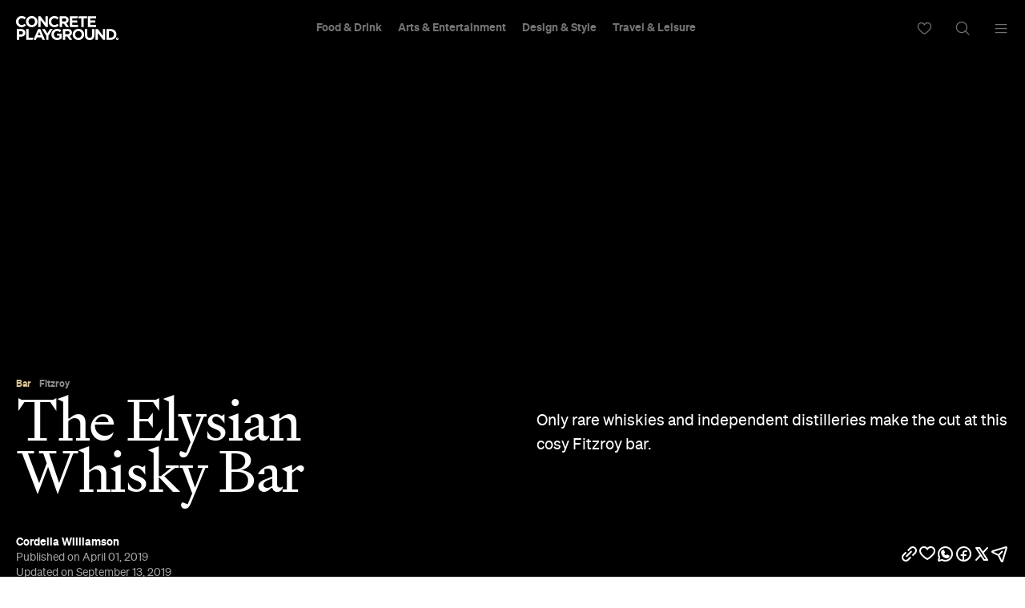

--- FILE ---
content_type: text/html; charset=utf-8
request_url: https://www.google.com/recaptcha/api2/aframe
body_size: 184
content:
<!DOCTYPE HTML><html><head><meta http-equiv="content-type" content="text/html; charset=UTF-8"></head><body><script nonce="b2eX63tuFG4t6uMQljR1ZQ">/** Anti-fraud and anti-abuse applications only. See google.com/recaptcha */ try{var clients={'sodar':'https://pagead2.googlesyndication.com/pagead/sodar?'};window.addEventListener("message",function(a){try{if(a.source===window.parent){var b=JSON.parse(a.data);var c=clients[b['id']];if(c){var d=document.createElement('img');d.src=c+b['params']+'&rc='+(localStorage.getItem("rc::a")?sessionStorage.getItem("rc::b"):"");window.document.body.appendChild(d);sessionStorage.setItem("rc::e",parseInt(sessionStorage.getItem("rc::e")||0)+1);localStorage.setItem("rc::h",'1768673637129');}}}catch(b){}});window.parent.postMessage("_grecaptcha_ready", "*");}catch(b){}</script></body></html>

--- FILE ---
content_type: application/javascript; charset=utf-8
request_url: https://fundingchoicesmessages.google.com/f/AGSKWxVS74sVw4i2uxDf8KG84PEoFxqtJAsCEeX6uQ4l2XXKvGWfL33Wq-2xMr2yJv2aBoMUTFVoLEzIDxXMqaEUIzlE4Ff7pEWSM9DWrRBRl-VOOcjl8H-6pk4-9vFfZn4wQ4jT-FEiklA-kmklceHdHHVi3CoM2hx7ic3xy6dv1QGbwfnKNyeDRqt1xyEE/_/show-ads._advertisement//advertisment4.=160x600,/ad-400.
body_size: -1293
content:
window['02fc07d8-5860-40a5-b11c-25f0031749ab'] = true;